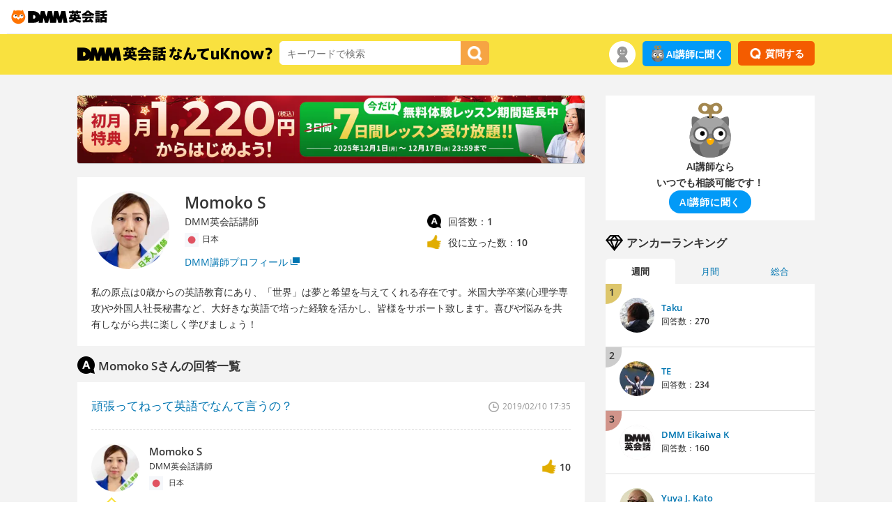

--- FILE ---
content_type: text/css
request_url: https://eikaiwa.dmm.com/minified-css/uk/curator_detail.min.css?1764807446
body_size: 677
content:
.main-curator-detail-title{width:65%;float:left;margin-bottom:20px}.main-curator-detail-value{width:30%;float:right;padding-top:30px}.main-curator-detail-icon{width:25%;float:left}.main-curator-detail-txt{width:70%;float:right}.main-curator-detail-icon img{width:auto}.main-curator-detail-txt h1{font-size:1.6em;font-weight:700;line-height:1.4em}.main-curator-detail-txt span{display:block;margin:5px 0 10px 0;font-size:.85em;line-height:1}.main-curator-detail-txt span img{width:20px;height:auto;margin-right:5px;vertical-align:middle}.main-curator-detail-txt a:after{content:'';display:inline-block;width:10px;height:8px;margin-left:5px;margin-bottom:2px;background-color:#0075b1;border-top:0 #0075b1 solid;border-bottom:2px #fff solid;border-left:2px #fff solid;border-right:0 #0075b1 solid;box-shadow:-2px 2px 0 -1px #0075b1}.main-curator-detail-txt a:hover:after{background-color:#ed8407;border-top:0 #ed8407 solid;border-right:0 #ed8407 solid;box-shadow:-2px 2px 0 -1px #ed8407}.main-curator-detail-answer{margin-bottom:5px}.main-curator-detail-value-icon,.main-curator-detail-value-txt{float:left}.main-curator-detail-value-icon img{width:20px;margin-right:10px}.main-curator-detail-value-txt{padding-top:2px}@media (min-width:768px) and (max-width:959px){.main-curator-detail-title{width:60%}.main-curator-detail-value{width:35%}}@media (max-width:767px){.main-curator-detail-title,.main-curator-detail-value{width:100%;float:none}.main-curator-detail-title{margin-bottom:10px}.main-curator-detail-value{margin-bottom:10px;padding:10px 0;border-top:1px dashed #ddd;border-bottom:1px dashed #ddd}.main-curator-detail-txt h1{font-size:1.3em}.main-curator-detail-txt span{margin:3px 0 5px 0;font-size:.75em}.main-curator-detail-txt span img{width:17px}.main-curator-detail-txt p,.main-curator-detail-txt a{font-size:.9em}.main-curator-detail-icon{width:20%}.main-curator-detail-txt{width:75%}.main-curator-detail-icon img{width:80px;margin-right:10px}.main-curator-detail-value-icon img{margin-right:7px}}.main-curator-detail-answer-title{margin-bottom:10px}.main-curator-detail-answer-title-icon,.main-curator-detail-answer-title-txt{float:left}.main-curator-detail-answer-title-icon img{width:25px;margin-right:5px}.main-curator-detail-answer-title-txt{font-size:1.2em;font-weight:700}ul.main-curator-detail-answer-list{margin-bottom:20px}ul.main-curator-detail-answer-list li{padding:20px;background:#fff;border-bottom:5px solid #f3f3f3}ul.main-curator-detail-answer-list li:last-child{border-bottom:none}@media (min-width:768px) and (max-width:959px){.main-curator-detail-answer-title-icon img{margin-left:10px}}@media (max-width:767px){.main-curator-detail-answer-title{padding:0 10px}ul.main-curator-detail-answer-list li{padding:15px}}.main-curator-detail-answer-list-title{padding-bottom:20px;border-bottom:1px dashed #ddd}.main-curator-detail-answer-list-title-text{font-size:1.2em}.main-curator-detail-answer-list-title-date{float:right}.main-curator-detail-answer-list-title-date-icon,.main-curator-detail-answer-list-title-date-txt{float:right}.main-curator-detail-answer-list-title-date-icon img{width:15px;margin-right:5px}.main-curator-detail-answer-list-title-date-txt{padding-top:5px;font-size:.85em;color:#999}.main-curator-detail-answer-list-answer-txt{width:100%;overflow:hidden;font-size:.9em}.main-curator-detail-answer-list-answer-txt p{display:-webkit-box;-webkit-box-orient:vertical;-webkit-line-clamp:4}.main-curator-detail-answer-list-answer-link{margin-top:10px;text-align:right;font-size:.9em;font-weight:700}@media (max-width:767px){.main-curator-detail-answer-list-title{padding-bottom:10px}.main-curator-detail-answer-list-title-text{font-size:1em}.main-curator-detail-answer-list-title-date-icon{padding-top:7px}.main-curator-detail-answer-list-title-date-txt{padding-top:13px;font-size:.8em}}